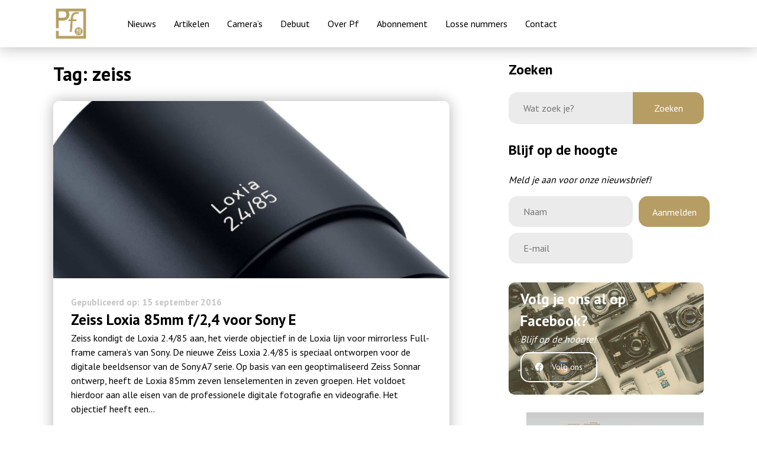

--- FILE ---
content_type: text/html; charset=UTF-8
request_url: https://pf.nl/tag/zeiss/
body_size: 15307
content:
<!doctype html>
<html lang="nl-NL">
<head>
		<!-- Google Tag Manager -->
	<script>(function(w,d,s,l,i){w[l]=w[l]||[];w[l].push({'gtm.start':
	new Date().getTime(),event:'gtm.js'});var f=d.getElementsByTagName(s)[0],
	j=d.createElement(s),dl=l!='dataLayer'?'&l='+l:'';j.async=true;j.src=
	'https://www.googletagmanager.com/gtm.js?id='+i+dl;f.parentNode.insertBefore(j,f);
	})(window,document,'script','dataLayer','GTM-PZRG3VL');</script>
	<!-- End Google Tag Manager -->
    <meta charset="UTF-8">
<script type="text/javascript">
/* <![CDATA[ */
var gform;gform||(document.addEventListener("gform_main_scripts_loaded",function(){gform.scriptsLoaded=!0}),document.addEventListener("gform/theme/scripts_loaded",function(){gform.themeScriptsLoaded=!0}),window.addEventListener("DOMContentLoaded",function(){gform.domLoaded=!0}),gform={domLoaded:!1,scriptsLoaded:!1,themeScriptsLoaded:!1,isFormEditor:()=>"function"==typeof InitializeEditor,callIfLoaded:function(o){return!(!gform.domLoaded||!gform.scriptsLoaded||!gform.themeScriptsLoaded&&!gform.isFormEditor()||(gform.isFormEditor()&&console.warn("The use of gform.initializeOnLoaded() is deprecated in the form editor context and will be removed in Gravity Forms 3.1."),o(),0))},initializeOnLoaded:function(o){gform.callIfLoaded(o)||(document.addEventListener("gform_main_scripts_loaded",()=>{gform.scriptsLoaded=!0,gform.callIfLoaded(o)}),document.addEventListener("gform/theme/scripts_loaded",()=>{gform.themeScriptsLoaded=!0,gform.callIfLoaded(o)}),window.addEventListener("DOMContentLoaded",()=>{gform.domLoaded=!0,gform.callIfLoaded(o)}))},hooks:{action:{},filter:{}},addAction:function(o,r,e,t){gform.addHook("action",o,r,e,t)},addFilter:function(o,r,e,t){gform.addHook("filter",o,r,e,t)},doAction:function(o){gform.doHook("action",o,arguments)},applyFilters:function(o){return gform.doHook("filter",o,arguments)},removeAction:function(o,r){gform.removeHook("action",o,r)},removeFilter:function(o,r,e){gform.removeHook("filter",o,r,e)},addHook:function(o,r,e,t,n){null==gform.hooks[o][r]&&(gform.hooks[o][r]=[]);var d=gform.hooks[o][r];null==n&&(n=r+"_"+d.length),gform.hooks[o][r].push({tag:n,callable:e,priority:t=null==t?10:t})},doHook:function(r,o,e){var t;if(e=Array.prototype.slice.call(e,1),null!=gform.hooks[r][o]&&((o=gform.hooks[r][o]).sort(function(o,r){return o.priority-r.priority}),o.forEach(function(o){"function"!=typeof(t=o.callable)&&(t=window[t]),"action"==r?t.apply(null,e):e[0]=t.apply(null,e)})),"filter"==r)return e[0]},removeHook:function(o,r,t,n){var e;null!=gform.hooks[o][r]&&(e=(e=gform.hooks[o][r]).filter(function(o,r,e){return!!(null!=n&&n!=o.tag||null!=t&&t!=o.priority)}),gform.hooks[o][r]=e)}});
/* ]]> */
</script>

    <meta name="viewport" content="width=device-width, initial-scale=1">
    <link rel="profile" href="https://gmpg.org/xfn/11">
    <script src="https://kit.fontawesome.com/be2f7e9da7.js" crossorigin="anonymous"></script>
    <script async src="//schrijven.online/serve/www/delivery/asyncjs.php"></script>
	<meta name='robots' content='index, follow, max-image-preview:large, max-snippet:-1, max-video-preview:-1' />
	<style>img:is([sizes="auto" i], [sizes^="auto," i]) { contain-intrinsic-size: 3000px 1500px }</style>
	
	<!-- This site is optimized with the Yoast SEO plugin v25.7 - https://yoast.com/wordpress/plugins/seo/ -->
	<title>zeiss Archives - Pf Fotografie Magazine</title>
	<link rel="canonical" href="https://pf.nl/tag/zeiss/" />
	<meta property="og:locale" content="nl_NL" />
	<meta property="og:type" content="article" />
	<meta property="og:title" content="zeiss Archives - Pf Fotografie Magazine" />
	<meta property="og:url" content="https://pf.nl/tag/zeiss/" />
	<meta property="og:site_name" content="Pf Fotografie Magazine" />
	<meta name="twitter:card" content="summary_large_image" />
	<script type="application/ld+json" class="yoast-schema-graph">{"@context":"https://schema.org","@graph":[{"@type":"CollectionPage","@id":"https://pf.nl/tag/zeiss/","url":"https://pf.nl/tag/zeiss/","name":"zeiss Archives - Pf Fotografie Magazine","isPartOf":{"@id":"https://pf.nl/#website"},"primaryImageOfPage":{"@id":"https://pf.nl/tag/zeiss/#primaryimage"},"image":{"@id":"https://pf.nl/tag/zeiss/#primaryimage"},"thumbnailUrl":"https://pf.nl/wp-content/uploads/2016/09/Loxia-2.4-85-Product-sample-2016.08.02-4.jpg","inLanguage":"nl-NL"},{"@type":"ImageObject","inLanguage":"nl-NL","@id":"https://pf.nl/tag/zeiss/#primaryimage","url":"https://pf.nl/wp-content/uploads/2016/09/Loxia-2.4-85-Product-sample-2016.08.02-4.jpg","contentUrl":"https://pf.nl/wp-content/uploads/2016/09/Loxia-2.4-85-Product-sample-2016.08.02-4.jpg","width":1499,"height":1000},{"@type":"WebSite","@id":"https://pf.nl/#website","url":"https://pf.nl/","name":"Pf Fotografie Magazine","description":"Voor iedereen die fotografie als vak en expressie serieus neemt.","publisher":{"@id":"https://pf.nl/#organization"},"potentialAction":[{"@type":"SearchAction","target":{"@type":"EntryPoint","urlTemplate":"https://pf.nl/?s={search_term_string}"},"query-input":{"@type":"PropertyValueSpecification","valueRequired":true,"valueName":"search_term_string"}}],"inLanguage":"nl-NL"},{"@type":"Organization","@id":"https://pf.nl/#organization","name":"Pf Fotografie Magazine","url":"https://pf.nl/","logo":{"@type":"ImageObject","inLanguage":"nl-NL","@id":"https://pf.nl/#/schema/logo/image/","url":"https://test.pf.nl/wp-content/uploads/2022/03/logo_goud_groot.jpg","contentUrl":"https://test.pf.nl/wp-content/uploads/2022/03/logo_goud_groot.jpg","width":200,"height":200,"caption":"Pf Fotografie Magazine"},"image":{"@id":"https://pf.nl/#/schema/logo/image/"}}]}</script>
	<!-- / Yoast SEO plugin. -->


<link rel='dns-prefetch' href='//test.pf.nl' />
<link rel="alternate" type="application/rss+xml" title="Pf Fotografie Magazine &raquo; feed" href="https://pf.nl/feed/" />
<link rel="alternate" type="application/rss+xml" title="Pf Fotografie Magazine &raquo; reacties feed" href="https://pf.nl/comments/feed/" />
<link rel="alternate" type="application/rss+xml" title="Pf Fotografie Magazine &raquo; zeiss tag feed" href="https://pf.nl/tag/zeiss/feed/" />
<script type="text/javascript">
/* <![CDATA[ */
window._wpemojiSettings = {"baseUrl":"https:\/\/s.w.org\/images\/core\/emoji\/16.0.1\/72x72\/","ext":".png","svgUrl":"https:\/\/s.w.org\/images\/core\/emoji\/16.0.1\/svg\/","svgExt":".svg","source":{"concatemoji":"https:\/\/pf.nl\/wp-includes\/js\/wp-emoji-release.min.js?ver=6.8.3"}};
/*! This file is auto-generated */
!function(s,n){var o,i,e;function c(e){try{var t={supportTests:e,timestamp:(new Date).valueOf()};sessionStorage.setItem(o,JSON.stringify(t))}catch(e){}}function p(e,t,n){e.clearRect(0,0,e.canvas.width,e.canvas.height),e.fillText(t,0,0);var t=new Uint32Array(e.getImageData(0,0,e.canvas.width,e.canvas.height).data),a=(e.clearRect(0,0,e.canvas.width,e.canvas.height),e.fillText(n,0,0),new Uint32Array(e.getImageData(0,0,e.canvas.width,e.canvas.height).data));return t.every(function(e,t){return e===a[t]})}function u(e,t){e.clearRect(0,0,e.canvas.width,e.canvas.height),e.fillText(t,0,0);for(var n=e.getImageData(16,16,1,1),a=0;a<n.data.length;a++)if(0!==n.data[a])return!1;return!0}function f(e,t,n,a){switch(t){case"flag":return n(e,"\ud83c\udff3\ufe0f\u200d\u26a7\ufe0f","\ud83c\udff3\ufe0f\u200b\u26a7\ufe0f")?!1:!n(e,"\ud83c\udde8\ud83c\uddf6","\ud83c\udde8\u200b\ud83c\uddf6")&&!n(e,"\ud83c\udff4\udb40\udc67\udb40\udc62\udb40\udc65\udb40\udc6e\udb40\udc67\udb40\udc7f","\ud83c\udff4\u200b\udb40\udc67\u200b\udb40\udc62\u200b\udb40\udc65\u200b\udb40\udc6e\u200b\udb40\udc67\u200b\udb40\udc7f");case"emoji":return!a(e,"\ud83e\udedf")}return!1}function g(e,t,n,a){var r="undefined"!=typeof WorkerGlobalScope&&self instanceof WorkerGlobalScope?new OffscreenCanvas(300,150):s.createElement("canvas"),o=r.getContext("2d",{willReadFrequently:!0}),i=(o.textBaseline="top",o.font="600 32px Arial",{});return e.forEach(function(e){i[e]=t(o,e,n,a)}),i}function t(e){var t=s.createElement("script");t.src=e,t.defer=!0,s.head.appendChild(t)}"undefined"!=typeof Promise&&(o="wpEmojiSettingsSupports",i=["flag","emoji"],n.supports={everything:!0,everythingExceptFlag:!0},e=new Promise(function(e){s.addEventListener("DOMContentLoaded",e,{once:!0})}),new Promise(function(t){var n=function(){try{var e=JSON.parse(sessionStorage.getItem(o));if("object"==typeof e&&"number"==typeof e.timestamp&&(new Date).valueOf()<e.timestamp+604800&&"object"==typeof e.supportTests)return e.supportTests}catch(e){}return null}();if(!n){if("undefined"!=typeof Worker&&"undefined"!=typeof OffscreenCanvas&&"undefined"!=typeof URL&&URL.createObjectURL&&"undefined"!=typeof Blob)try{var e="postMessage("+g.toString()+"("+[JSON.stringify(i),f.toString(),p.toString(),u.toString()].join(",")+"));",a=new Blob([e],{type:"text/javascript"}),r=new Worker(URL.createObjectURL(a),{name:"wpTestEmojiSupports"});return void(r.onmessage=function(e){c(n=e.data),r.terminate(),t(n)})}catch(e){}c(n=g(i,f,p,u))}t(n)}).then(function(e){for(var t in e)n.supports[t]=e[t],n.supports.everything=n.supports.everything&&n.supports[t],"flag"!==t&&(n.supports.everythingExceptFlag=n.supports.everythingExceptFlag&&n.supports[t]);n.supports.everythingExceptFlag=n.supports.everythingExceptFlag&&!n.supports.flag,n.DOMReady=!1,n.readyCallback=function(){n.DOMReady=!0}}).then(function(){return e}).then(function(){var e;n.supports.everything||(n.readyCallback(),(e=n.source||{}).concatemoji?t(e.concatemoji):e.wpemoji&&e.twemoji&&(t(e.twemoji),t(e.wpemoji)))}))}((window,document),window._wpemojiSettings);
/* ]]> */
</script>
<link rel='stylesheet' id='ai1ec_style-css' href='//test.pf.nl/wp-content/plugins/all-in-one-event-calendar/cache/e4b565e0_ai1ec_parsed_css.css?ver=3.0.0' type='text/css' media='all' />
<style id='wp-emoji-styles-inline-css' type='text/css'>

	img.wp-smiley, img.emoji {
		display: inline !important;
		border: none !important;
		box-shadow: none !important;
		height: 1em !important;
		width: 1em !important;
		margin: 0 0.07em !important;
		vertical-align: -0.1em !important;
		background: none !important;
		padding: 0 !important;
	}
</style>
<link rel='stylesheet' id='wp-block-library-css' href='https://pf.nl/wp-includes/css/dist/block-library/style.min.css?ver=6.8.3' type='text/css' media='all' />
<style id='classic-theme-styles-inline-css' type='text/css'>
/*! This file is auto-generated */
.wp-block-button__link{color:#fff;background-color:#32373c;border-radius:9999px;box-shadow:none;text-decoration:none;padding:calc(.667em + 2px) calc(1.333em + 2px);font-size:1.125em}.wp-block-file__button{background:#32373c;color:#fff;text-decoration:none}
</style>
<style id='global-styles-inline-css' type='text/css'>
:root{--wp--preset--aspect-ratio--square: 1;--wp--preset--aspect-ratio--4-3: 4/3;--wp--preset--aspect-ratio--3-4: 3/4;--wp--preset--aspect-ratio--3-2: 3/2;--wp--preset--aspect-ratio--2-3: 2/3;--wp--preset--aspect-ratio--16-9: 16/9;--wp--preset--aspect-ratio--9-16: 9/16;--wp--preset--color--black: #000000;--wp--preset--color--cyan-bluish-gray: #abb8c3;--wp--preset--color--white: #ffffff;--wp--preset--color--pale-pink: #f78da7;--wp--preset--color--vivid-red: #cf2e2e;--wp--preset--color--luminous-vivid-orange: #ff6900;--wp--preset--color--luminous-vivid-amber: #fcb900;--wp--preset--color--light-green-cyan: #7bdcb5;--wp--preset--color--vivid-green-cyan: #00d084;--wp--preset--color--pale-cyan-blue: #8ed1fc;--wp--preset--color--vivid-cyan-blue: #0693e3;--wp--preset--color--vivid-purple: #9b51e0;--wp--preset--gradient--vivid-cyan-blue-to-vivid-purple: linear-gradient(135deg,rgba(6,147,227,1) 0%,rgb(155,81,224) 100%);--wp--preset--gradient--light-green-cyan-to-vivid-green-cyan: linear-gradient(135deg,rgb(122,220,180) 0%,rgb(0,208,130) 100%);--wp--preset--gradient--luminous-vivid-amber-to-luminous-vivid-orange: linear-gradient(135deg,rgba(252,185,0,1) 0%,rgba(255,105,0,1) 100%);--wp--preset--gradient--luminous-vivid-orange-to-vivid-red: linear-gradient(135deg,rgba(255,105,0,1) 0%,rgb(207,46,46) 100%);--wp--preset--gradient--very-light-gray-to-cyan-bluish-gray: linear-gradient(135deg,rgb(238,238,238) 0%,rgb(169,184,195) 100%);--wp--preset--gradient--cool-to-warm-spectrum: linear-gradient(135deg,rgb(74,234,220) 0%,rgb(151,120,209) 20%,rgb(207,42,186) 40%,rgb(238,44,130) 60%,rgb(251,105,98) 80%,rgb(254,248,76) 100%);--wp--preset--gradient--blush-light-purple: linear-gradient(135deg,rgb(255,206,236) 0%,rgb(152,150,240) 100%);--wp--preset--gradient--blush-bordeaux: linear-gradient(135deg,rgb(254,205,165) 0%,rgb(254,45,45) 50%,rgb(107,0,62) 100%);--wp--preset--gradient--luminous-dusk: linear-gradient(135deg,rgb(255,203,112) 0%,rgb(199,81,192) 50%,rgb(65,88,208) 100%);--wp--preset--gradient--pale-ocean: linear-gradient(135deg,rgb(255,245,203) 0%,rgb(182,227,212) 50%,rgb(51,167,181) 100%);--wp--preset--gradient--electric-grass: linear-gradient(135deg,rgb(202,248,128) 0%,rgb(113,206,126) 100%);--wp--preset--gradient--midnight: linear-gradient(135deg,rgb(2,3,129) 0%,rgb(40,116,252) 100%);--wp--preset--font-size--small: 13px;--wp--preset--font-size--medium: 20px;--wp--preset--font-size--large: 36px;--wp--preset--font-size--x-large: 42px;--wp--preset--spacing--20: 0.44rem;--wp--preset--spacing--30: 0.67rem;--wp--preset--spacing--40: 1rem;--wp--preset--spacing--50: 1.5rem;--wp--preset--spacing--60: 2.25rem;--wp--preset--spacing--70: 3.38rem;--wp--preset--spacing--80: 5.06rem;--wp--preset--shadow--natural: 6px 6px 9px rgba(0, 0, 0, 0.2);--wp--preset--shadow--deep: 12px 12px 50px rgba(0, 0, 0, 0.4);--wp--preset--shadow--sharp: 6px 6px 0px rgba(0, 0, 0, 0.2);--wp--preset--shadow--outlined: 6px 6px 0px -3px rgba(255, 255, 255, 1), 6px 6px rgba(0, 0, 0, 1);--wp--preset--shadow--crisp: 6px 6px 0px rgba(0, 0, 0, 1);}:where(.is-layout-flex){gap: 0.5em;}:where(.is-layout-grid){gap: 0.5em;}body .is-layout-flex{display: flex;}.is-layout-flex{flex-wrap: wrap;align-items: center;}.is-layout-flex > :is(*, div){margin: 0;}body .is-layout-grid{display: grid;}.is-layout-grid > :is(*, div){margin: 0;}:where(.wp-block-columns.is-layout-flex){gap: 2em;}:where(.wp-block-columns.is-layout-grid){gap: 2em;}:where(.wp-block-post-template.is-layout-flex){gap: 1.25em;}:where(.wp-block-post-template.is-layout-grid){gap: 1.25em;}.has-black-color{color: var(--wp--preset--color--black) !important;}.has-cyan-bluish-gray-color{color: var(--wp--preset--color--cyan-bluish-gray) !important;}.has-white-color{color: var(--wp--preset--color--white) !important;}.has-pale-pink-color{color: var(--wp--preset--color--pale-pink) !important;}.has-vivid-red-color{color: var(--wp--preset--color--vivid-red) !important;}.has-luminous-vivid-orange-color{color: var(--wp--preset--color--luminous-vivid-orange) !important;}.has-luminous-vivid-amber-color{color: var(--wp--preset--color--luminous-vivid-amber) !important;}.has-light-green-cyan-color{color: var(--wp--preset--color--light-green-cyan) !important;}.has-vivid-green-cyan-color{color: var(--wp--preset--color--vivid-green-cyan) !important;}.has-pale-cyan-blue-color{color: var(--wp--preset--color--pale-cyan-blue) !important;}.has-vivid-cyan-blue-color{color: var(--wp--preset--color--vivid-cyan-blue) !important;}.has-vivid-purple-color{color: var(--wp--preset--color--vivid-purple) !important;}.has-black-background-color{background-color: var(--wp--preset--color--black) !important;}.has-cyan-bluish-gray-background-color{background-color: var(--wp--preset--color--cyan-bluish-gray) !important;}.has-white-background-color{background-color: var(--wp--preset--color--white) !important;}.has-pale-pink-background-color{background-color: var(--wp--preset--color--pale-pink) !important;}.has-vivid-red-background-color{background-color: var(--wp--preset--color--vivid-red) !important;}.has-luminous-vivid-orange-background-color{background-color: var(--wp--preset--color--luminous-vivid-orange) !important;}.has-luminous-vivid-amber-background-color{background-color: var(--wp--preset--color--luminous-vivid-amber) !important;}.has-light-green-cyan-background-color{background-color: var(--wp--preset--color--light-green-cyan) !important;}.has-vivid-green-cyan-background-color{background-color: var(--wp--preset--color--vivid-green-cyan) !important;}.has-pale-cyan-blue-background-color{background-color: var(--wp--preset--color--pale-cyan-blue) !important;}.has-vivid-cyan-blue-background-color{background-color: var(--wp--preset--color--vivid-cyan-blue) !important;}.has-vivid-purple-background-color{background-color: var(--wp--preset--color--vivid-purple) !important;}.has-black-border-color{border-color: var(--wp--preset--color--black) !important;}.has-cyan-bluish-gray-border-color{border-color: var(--wp--preset--color--cyan-bluish-gray) !important;}.has-white-border-color{border-color: var(--wp--preset--color--white) !important;}.has-pale-pink-border-color{border-color: var(--wp--preset--color--pale-pink) !important;}.has-vivid-red-border-color{border-color: var(--wp--preset--color--vivid-red) !important;}.has-luminous-vivid-orange-border-color{border-color: var(--wp--preset--color--luminous-vivid-orange) !important;}.has-luminous-vivid-amber-border-color{border-color: var(--wp--preset--color--luminous-vivid-amber) !important;}.has-light-green-cyan-border-color{border-color: var(--wp--preset--color--light-green-cyan) !important;}.has-vivid-green-cyan-border-color{border-color: var(--wp--preset--color--vivid-green-cyan) !important;}.has-pale-cyan-blue-border-color{border-color: var(--wp--preset--color--pale-cyan-blue) !important;}.has-vivid-cyan-blue-border-color{border-color: var(--wp--preset--color--vivid-cyan-blue) !important;}.has-vivid-purple-border-color{border-color: var(--wp--preset--color--vivid-purple) !important;}.has-vivid-cyan-blue-to-vivid-purple-gradient-background{background: var(--wp--preset--gradient--vivid-cyan-blue-to-vivid-purple) !important;}.has-light-green-cyan-to-vivid-green-cyan-gradient-background{background: var(--wp--preset--gradient--light-green-cyan-to-vivid-green-cyan) !important;}.has-luminous-vivid-amber-to-luminous-vivid-orange-gradient-background{background: var(--wp--preset--gradient--luminous-vivid-amber-to-luminous-vivid-orange) !important;}.has-luminous-vivid-orange-to-vivid-red-gradient-background{background: var(--wp--preset--gradient--luminous-vivid-orange-to-vivid-red) !important;}.has-very-light-gray-to-cyan-bluish-gray-gradient-background{background: var(--wp--preset--gradient--very-light-gray-to-cyan-bluish-gray) !important;}.has-cool-to-warm-spectrum-gradient-background{background: var(--wp--preset--gradient--cool-to-warm-spectrum) !important;}.has-blush-light-purple-gradient-background{background: var(--wp--preset--gradient--blush-light-purple) !important;}.has-blush-bordeaux-gradient-background{background: var(--wp--preset--gradient--blush-bordeaux) !important;}.has-luminous-dusk-gradient-background{background: var(--wp--preset--gradient--luminous-dusk) !important;}.has-pale-ocean-gradient-background{background: var(--wp--preset--gradient--pale-ocean) !important;}.has-electric-grass-gradient-background{background: var(--wp--preset--gradient--electric-grass) !important;}.has-midnight-gradient-background{background: var(--wp--preset--gradient--midnight) !important;}.has-small-font-size{font-size: var(--wp--preset--font-size--small) !important;}.has-medium-font-size{font-size: var(--wp--preset--font-size--medium) !important;}.has-large-font-size{font-size: var(--wp--preset--font-size--large) !important;}.has-x-large-font-size{font-size: var(--wp--preset--font-size--x-large) !important;}
:where(.wp-block-post-template.is-layout-flex){gap: 1.25em;}:where(.wp-block-post-template.is-layout-grid){gap: 1.25em;}
:where(.wp-block-columns.is-layout-flex){gap: 2em;}:where(.wp-block-columns.is-layout-grid){gap: 2em;}
:root :where(.wp-block-pullquote){font-size: 1.5em;line-height: 1.6;}
</style>
<link rel='stylesheet' id='deopenbareruimte-style-css' href='https://pf.nl/wp-content/themes/deopenbareruimte/style.css?ver=6.8.3' type='text/css' media='all' />
<link rel="https://api.w.org/" href="https://pf.nl/wp-json/" /><link rel="alternate" title="JSON" type="application/json" href="https://pf.nl/wp-json/wp/v2/tags/3806" /><link rel="EditURI" type="application/rsd+xml" title="RSD" href="https://pf.nl/xmlrpc.php?rsd" />
<meta name="generator" content="WordPress 6.8.3" />
<link rel="icon" href="https://pf.nl/wp-content/uploads/2022/05/cropped-cropped-pf-logo-trans-32x32.png" sizes="32x32" />
<link rel="icon" href="https://pf.nl/wp-content/uploads/2022/05/cropped-cropped-pf-logo-trans-192x192.png" sizes="192x192" />
<link rel="apple-touch-icon" href="https://pf.nl/wp-content/uploads/2022/05/cropped-cropped-pf-logo-trans-180x180.png" />
<meta name="msapplication-TileImage" content="https://pf.nl/wp-content/uploads/2022/05/cropped-cropped-pf-logo-trans-270x270.png" />
	
</head>

<body class="archive tag tag-zeiss tag-3806 wp-custom-logo wp-theme-deopenbareruimte hfeed">
<!-- Google Tag Manager (noscript) -->
<noscript><iframe src="https://www.googletagmanager.com/ns.html?id=GTM-PZRG3VL"
height="0" width="0" style="display:none;visibility:hidden"></iframe></noscript>
<!-- End Google Tag Manager (noscript) -->
<div id="page" class="site">
    <a class="skip-link screen-reader-text"
       href="#content">Skip to content</a>

    <div class="responsivemenu">
        <div class="menuclosecontainer">
            <div class="wrapper">
                <button class="closemenu"
                        style="background-image: url(https://pf.nl/wp-content/themes/deopenbareruimte/images/closemenuicon.svg)"></button>
            </div>
        </div>
        <div class="menucontent">
            <div class="wrapper">
                <div class="menu">
                    <h2>Menu</h2>
					<div class="menu-responsivemenu-container"><ul id="menu-responsivemenu" class="menu"><li id="menu-item-72342" class="menu-item menu-item-type-post_type menu-item-object-page menu-item-home menu-item-72342"><a href="https://pf.nl/">Home</a></li>
<li id="menu-item-72339" class="menu-item menu-item-type-post_type menu-item-object-page menu-item-72339"><a href="https://pf.nl/nieuws/">Nieuws</a></li>
<li id="menu-item-83895" class="menu-item menu-item-type-custom menu-item-object-custom menu-item-83895"><a href="https://abonnement.pf.nl/">Abonneren</a></li>
<li id="menu-item-72341" class="menu-item menu-item-type-post_type menu-item-object-page menu-item-72341"><a href="https://pf.nl/contact/">Contact</a></li>
<li id="menu-item-78360" class="menu-item menu-item-type-post_type menu-item-object-page menu-item-78360"><a href="https://pf.nl/adverteren/">Adverteren</a></li>
</ul></div>                </div>
                <div class="search">
                    <h2>Zoeken</h2>
					
<form action="https://pf.nl" method="get">
    <input type="search" name="s" id="search" required="required" placeholder="Wat zoek je?"
           value=""/>
    <input type="submit" value="Zoeken">
</form>
                </div>
                <div class="newsletter">
					<li id="gform_widget-2" class="widget gform_widget"><h2 class="widgettitle">Nieuwsbrief</h2>
<link rel='stylesheet' id='gforms_reset_css-css' href='https://pf.nl/wp-content/plugins/gravityforms/legacy/css/formreset.min.css?ver=2.9.26' type='text/css' media='all' />
<link rel='stylesheet' id='gforms_formsmain_css-css' href='https://pf.nl/wp-content/plugins/gravityforms/legacy/css/formsmain.min.css?ver=2.9.26' type='text/css' media='all' />
<link rel='stylesheet' id='gforms_ready_class_css-css' href='https://pf.nl/wp-content/plugins/gravityforms/legacy/css/readyclass.min.css?ver=2.9.26' type='text/css' media='all' />
<link rel='stylesheet' id='gforms_browsers_css-css' href='https://pf.nl/wp-content/plugins/gravityforms/legacy/css/browsers.min.css?ver=2.9.26' type='text/css' media='all' />
<script type="text/javascript" src="https://pf.nl/wp-includes/js/dist/dom-ready.min.js?ver=f77871ff7694fffea381" id="wp-dom-ready-js"></script>
<script type="text/javascript" src="https://pf.nl/wp-includes/js/dist/hooks.min.js?ver=4d63a3d491d11ffd8ac6" id="wp-hooks-js"></script>
<script type="text/javascript" src="https://pf.nl/wp-includes/js/dist/i18n.min.js?ver=5e580eb46a90c2b997e6" id="wp-i18n-js"></script>
<script type="text/javascript" id="wp-i18n-js-after">
/* <![CDATA[ */
wp.i18n.setLocaleData( { 'text direction\u0004ltr': [ 'ltr' ] } );
/* ]]> */
</script>
<script type="text/javascript" id="wp-a11y-js-translations">
/* <![CDATA[ */
( function( domain, translations ) {
	var localeData = translations.locale_data[ domain ] || translations.locale_data.messages;
	localeData[""].domain = domain;
	wp.i18n.setLocaleData( localeData, domain );
} )( "default", {"translation-revision-date":"2025-11-12 09:30:06+0000","generator":"GlotPress\/4.0.3","domain":"messages","locale_data":{"messages":{"":{"domain":"messages","plural-forms":"nplurals=2; plural=n != 1;","lang":"nl"},"Notifications":["Meldingen"]}},"comment":{"reference":"wp-includes\/js\/dist\/a11y.js"}} );
/* ]]> */
</script>
<script type="text/javascript" src="https://pf.nl/wp-includes/js/dist/a11y.min.js?ver=3156534cc54473497e14" id="wp-a11y-js"></script>
<script type="text/javascript" src="https://pf.nl/wp-includes/js/jquery/jquery.min.js?ver=3.7.1" id="jquery-core-js"></script>
<script type="text/javascript" src="https://pf.nl/wp-includes/js/jquery/jquery-migrate.min.js?ver=3.4.1" id="jquery-migrate-js"></script>
<script type="text/javascript" defer='defer' src="https://pf.nl/wp-content/plugins/gravityforms/js/jquery.json.min.js?ver=2.9.26" id="gform_json-js"></script>
<script type="text/javascript" id="gform_gravityforms-js-extra">
/* <![CDATA[ */
var gform_i18n = {"datepicker":{"days":{"monday":"Ma","tuesday":"Di","wednesday":"Wo","thursday":"Do","friday":"Vr","saturday":"Za","sunday":"Zo"},"months":{"january":"Januari","february":"Februari","march":"Maart","april":"April","may":"Mei","june":"Juni","july":"Juli","august":"Augustus","september":"September","october":"Oktober","november":"November","december":"December"},"firstDay":1,"iconText":"Selecteer een datum"}};
var gf_legacy_multi = [];
var gform_gravityforms = {"strings":{"invalid_file_extension":"Dit bestandstype is niet toegestaan. Moet \u00e9\u00e9n van de volgende zijn:","delete_file":"Dit bestand verwijderen","in_progress":"in behandeling","file_exceeds_limit":"Bestand overschrijdt limiet bestandsgrootte","illegal_extension":"Dit type bestand is niet toegestaan.","max_reached":"Maximale aantal bestanden bereikt","unknown_error":"Er was een probleem bij het opslaan van het bestand op de server","currently_uploading":"Wacht tot het uploaden is voltooid","cancel":"Annuleren","cancel_upload":"Deze upload annuleren","cancelled":"Geannuleerd","error":"Fout","message":"Bericht"},"vars":{"images_url":"https:\/\/pf.nl\/wp-content\/plugins\/gravityforms\/images"}};
var gf_global = {"gf_currency_config":{"name":"Euro","symbol_left":"","symbol_right":"&#8364;","symbol_padding":" ","thousand_separator":".","decimal_separator":",","decimals":2,"code":"EUR"},"base_url":"https:\/\/pf.nl\/wp-content\/plugins\/gravityforms","number_formats":[],"spinnerUrl":"https:\/\/pf.nl\/wp-content\/plugins\/gravityforms\/images\/spinner.svg","version_hash":"054b7c79832701131a0018f2815bacab","strings":{"newRowAdded":"Nieuwe rij toegevoegd.","rowRemoved":"Rij verwijderd","formSaved":"Het formulier is opgeslagen. De inhoud bevat de link om terug te keren en het formulier in te vullen."}};
/* ]]> */
</script>
<script type="text/javascript" defer='defer' src="https://pf.nl/wp-content/plugins/gravityforms/js/gravityforms.min.js?ver=2.9.26" id="gform_gravityforms-js"></script>
<script type="text/javascript" defer='defer' src="https://pf.nl/wp-content/plugins/gravityforms/js/placeholders.jquery.min.js?ver=2.9.26" id="gform_placeholder-js"></script>

                <div class='gf_browser_chrome gform_wrapper gform_legacy_markup_wrapper gform-theme--no-framework' data-form-theme='legacy' data-form-index='0' id='gform_wrapper_5' ><form method='post' enctype='multipart/form-data'  id='gform_5'  action='/tag/zeiss/' data-formid='5' novalidate>
                        <div class='gform-body gform_body'><ul id='gform_fields_5' class='gform_fields top_label form_sublabel_below description_below validation_below'><li id="field_5_7" class="gfield gfield--type-honeypot gform_validation_container field_sublabel_below gfield--has-description field_description_below field_validation_below gfield_visibility_visible"  ><label class='gfield_label gform-field-label' for='input_5_7'>Email</label><div class='ginput_container'><input name='input_7' id='input_5_7' type='text' value='' autocomplete='new-password'/></div><div class='gfield_description' id='gfield_description_5_7'>Dit veld is bedoeld voor validatiedoeleinden en moet niet worden gewijzigd.</div></li><li id="field_5_6" class="gfield gfield--type-text gfield--input-type-text field_sublabel_below gfield--no-description field_description_below hidden_label field_validation_below gfield_visibility_visible"  ><label class='gfield_label gform-field-label' for='input_5_6'>name</label><div class='ginput_container ginput_container_text'><input name='input_6' id='input_5_6' type='text' value='' class='medium'    placeholder='Naam'  aria-invalid="false"   /></div></li><li id="field_5_2" class="gfield gfield--type-email gfield--input-type-email gfield_contains_required field_sublabel_below gfield--no-description field_description_below hidden_label field_validation_below gfield_visibility_visible"  ><label class='gfield_label gform-field-label' for='input_5_2'>email<span class="gfield_required"><span class="gfield_required gfield_required_asterisk">*</span></span></label><div class='ginput_container ginput_container_email'>
                            <input name='input_2' id='input_5_2' type='email' value='' class='medium'   placeholder='E-mail' aria-required="true" aria-invalid="false"  />
                        </div></li></ul></div>
        <div class='gform-footer gform_footer top_label'> <input type='submit' id='gform_submit_button_5' class='gform_button button' onclick='gform.submission.handleButtonClick(this);' data-submission-type='submit' value='Aanmelden'  /> 
            <input type='hidden' class='gform_hidden' name='gform_submission_method' data-js='gform_submission_method_5' value='postback' />
            <input type='hidden' class='gform_hidden' name='gform_theme' data-js='gform_theme_5' id='gform_theme_5' value='legacy' />
            <input type='hidden' class='gform_hidden' name='gform_style_settings' data-js='gform_style_settings_5' id='gform_style_settings_5' value='' />
            <input type='hidden' class='gform_hidden' name='is_submit_5' value='1' />
            <input type='hidden' class='gform_hidden' name='gform_submit' value='5' />
            
            <input type='hidden' class='gform_hidden' name='gform_currency' data-currency='EUR' value='3BtlVIJLlGiT3scwlpXP7pqfyDY798lqO+NsVa7aYef+tCJ2M6ravCX57Qeq+HbVfoFYMqwfBb1ntl8uMrNco8eaBurgSQEOAchwsDgAualQNoU=' />
            <input type='hidden' class='gform_hidden' name='gform_unique_id' value='' />
            <input type='hidden' class='gform_hidden' name='state_5' value='WyJbXSIsImU2M2UwMjhhYzdlNjkzNWE4YzQ0MTFiZTU4MDRlYWU1Il0=' />
            <input type='hidden' autocomplete='off' class='gform_hidden' name='gform_target_page_number_5' id='gform_target_page_number_5' value='0' />
            <input type='hidden' autocomplete='off' class='gform_hidden' name='gform_source_page_number_5' id='gform_source_page_number_5' value='1' />
            <input type='hidden' name='gform_field_values' value='' />
            
        </div>
                        </form>
                        </div><script type="text/javascript">
/* <![CDATA[ */
 gform.initializeOnLoaded( function() {gformInitSpinner( 5, 'https://pf.nl/wp-content/plugins/gravityforms/images/spinner.svg', true );jQuery('#gform_ajax_frame_5').on('load',function(){var contents = jQuery(this).contents().find('*').html();var is_postback = contents.indexOf('GF_AJAX_POSTBACK') >= 0;if(!is_postback){return;}var form_content = jQuery(this).contents().find('#gform_wrapper_5');var is_confirmation = jQuery(this).contents().find('#gform_confirmation_wrapper_5').length > 0;var is_redirect = contents.indexOf('gformRedirect(){') >= 0;var is_form = form_content.length > 0 && ! is_redirect && ! is_confirmation;var mt = parseInt(jQuery('html').css('margin-top'), 10) + parseInt(jQuery('body').css('margin-top'), 10) + 100;if(is_form){jQuery('#gform_wrapper_5').html(form_content.html());if(form_content.hasClass('gform_validation_error')){jQuery('#gform_wrapper_5').addClass('gform_validation_error');} else {jQuery('#gform_wrapper_5').removeClass('gform_validation_error');}setTimeout( function() { /* delay the scroll by 50 milliseconds to fix a bug in chrome */  }, 50 );if(window['gformInitDatepicker']) {gformInitDatepicker();}if(window['gformInitPriceFields']) {gformInitPriceFields();}var current_page = jQuery('#gform_source_page_number_5').val();gformInitSpinner( 5, 'https://pf.nl/wp-content/plugins/gravityforms/images/spinner.svg', true );jQuery(document).trigger('gform_page_loaded', [5, current_page]);window['gf_submitting_5'] = false;}else if(!is_redirect){var confirmation_content = jQuery(this).contents().find('.GF_AJAX_POSTBACK').html();if(!confirmation_content){confirmation_content = contents;}jQuery('#gform_wrapper_5').replaceWith(confirmation_content);jQuery(document).trigger('gform_confirmation_loaded', [5]);window['gf_submitting_5'] = false;wp.a11y.speak(jQuery('#gform_confirmation_message_5').text());}else{jQuery('#gform_5').append(contents);if(window['gformRedirect']) {gformRedirect();}}jQuery(document).trigger("gform_pre_post_render", [{ formId: "5", currentPage: "current_page", abort: function() { this.preventDefault(); } }]);        if (event && event.defaultPrevented) {                return;        }        const gformWrapperDiv = document.getElementById( "gform_wrapper_5" );        if ( gformWrapperDiv ) {            const visibilitySpan = document.createElement( "span" );            visibilitySpan.id = "gform_visibility_test_5";            gformWrapperDiv.insertAdjacentElement( "afterend", visibilitySpan );        }        const visibilityTestDiv = document.getElementById( "gform_visibility_test_5" );        let postRenderFired = false;        function triggerPostRender() {            if ( postRenderFired ) {                return;            }            postRenderFired = true;            gform.core.triggerPostRenderEvents( 5, current_page );            if ( visibilityTestDiv ) {                visibilityTestDiv.parentNode.removeChild( visibilityTestDiv );            }        }        function debounce( func, wait, immediate ) {            var timeout;            return function() {                var context = this, args = arguments;                var later = function() {                    timeout = null;                    if ( !immediate ) func.apply( context, args );                };                var callNow = immediate && !timeout;                clearTimeout( timeout );                timeout = setTimeout( later, wait );                if ( callNow ) func.apply( context, args );            };        }        const debouncedTriggerPostRender = debounce( function() {            triggerPostRender();        }, 200 );        if ( visibilityTestDiv && visibilityTestDiv.offsetParent === null ) {            const observer = new MutationObserver( ( mutations ) => {                mutations.forEach( ( mutation ) => {                    if ( mutation.type === 'attributes' && visibilityTestDiv.offsetParent !== null ) {                        debouncedTriggerPostRender();                        observer.disconnect();                    }                });            });            observer.observe( document.body, {                attributes: true,                childList: false,                subtree: true,                attributeFilter: [ 'style', 'class' ],            });        } else {            triggerPostRender();        }    } );} ); 
/* ]]> */
</script>
</li>
                </div>
            </div>
        </div>
    </div>

    <header id="masthead" class="site-header">
        <div class="wrapper">
            <div class="site-branding">
				<a href="https://pf.nl/" class="custom-logo-link" rel="home"><img width="1000" height="1000" src="https://pf.nl/wp-content/uploads/2023/01/logo-pf-40jaar.png" class="custom-logo" alt="Pf 40jaar" decoding="async" fetchpriority="high" srcset="https://pf.nl/wp-content/uploads/2023/01/logo-pf-40jaar.png 1000w, https://pf.nl/wp-content/uploads/2023/01/logo-pf-40jaar-150x150.png 150w, https://pf.nl/wp-content/uploads/2023/01/logo-pf-40jaar-300x300.png 300w, https://pf.nl/wp-content/uploads/2023/01/logo-pf-40jaar-768x768.png 768w" sizes="(max-width: 1000px) 100vw, 1000px" /></a>            </div><!-- .site-branding -->

            <nav id="site-navigation" class="main-navigation">
				<div class="menu-globalmenu-container"><ul id="menu-globalmenu" class="menu"><li id="menu-item-72287" class="menu-item menu-item-type-post_type menu-item-object-page menu-item-72287"><a href="https://pf.nl/nieuws/">Nieuws</a></li>
<li id="menu-item-83599" class="menu-item menu-item-type-taxonomy menu-item-object-category menu-item-83599"><a href="https://pf.nl/category/pf-fotografie-magazine/">Artikelen</a></li>
<li id="menu-item-83600" class="menu-item menu-item-type-taxonomy menu-item-object-category menu-item-83600"><a href="https://pf.nl/category/cameras/">Camera&#8217;s</a></li>
<li id="menu-item-83601" class="menu-item menu-item-type-taxonomy menu-item-object-category menu-item-83601"><a href="https://pf.nl/category/debuut/">Debuut</a></li>
<li id="menu-item-72289" class="menu-item menu-item-type-custom menu-item-object-custom menu-item-has-children menu-item-72289"><a href="/over-pf">Over Pf</a>
<ul class="sub-menu">
	<li id="menu-item-80862" class="menu-item menu-item-type-custom menu-item-object-custom menu-item-80862"><a href="https://abonnement.pf.nl/#abonnement?utm_source=Website&#038;utm_medium=Button&#038;utm_campaign=Hoofdmenu">Abonneren</a></li>
	<li id="menu-item-80863" class="menu-item menu-item-type-custom menu-item-object-custom menu-item-80863"><a href="https://abonnement.pf.nl/#abonnement">Cadeau-abonnement</a></li>
	<li id="menu-item-72336" class="menu-item menu-item-type-post_type menu-item-object-page menu-item-72336"><a href="https://pf.nl/adreswijziging/">Adreswijziging</a></li>
	<li id="menu-item-72334" class="menu-item menu-item-type-post_type menu-item-object-page menu-item-72334"><a href="https://pf.nl/adverteren/">Adverteren</a></li>
	<li id="menu-item-72332" class="menu-item menu-item-type-post_type menu-item-object-page menu-item-72332"><a href="https://pf.nl/contact/">Contact</a></li>
	<li id="menu-item-72331" class="menu-item menu-item-type-post_type menu-item-object-page menu-item-72331"><a href="https://pf.nl/verkooppunten/">Verkooppunten</a></li>
</ul>
</li>
<li id="menu-item-72290" class="menu-item menu-item-type-custom menu-item-object-custom menu-item-72290"><a href="https://abonnement.pf.nl/#abonnement?utm_source=Website&#038;utm_medium=Button&#038;utm_campaign=Hoofdmenu">Abonnement</a></li>
<li id="menu-item-72291" class="menu-item menu-item-type-custom menu-item-object-custom menu-item-72291"><a href="/shop">Losse nummers</a></li>
<li id="menu-item-72368" class="menu-item menu-item-type-post_type menu-item-object-page menu-item-72368"><a href="https://pf.nl/contact/">Contact</a></li>
</ul></div>                <button class="menuicon"
                        style="background-image: url(https://pf.nl/wp-content/themes/deopenbareruimte/images/menuicon.svg)"></button>
            </nav><!-- #site-navigation -->
        </div>
    </header><!-- #masthead -->

    <div id="content" class="site-content">


    <div id="primary" class="content-area">
        <main id="main" class="site-main">
            <div class="wrapper">
                <div class="partleft">

                    <h1 class="page-title">Tag: <span>zeiss</span></h1>                                        <div class="itemFeatured">
                                                    <div class="newsitem">
                                <a href="https://pf.nl/zeiss-loxia-85mm-f24-sony-e/">
                                    <div class="thumbnail "
                                         style="background-image: url(https://pf.nl/wp-content/uploads/2016/09/Loxia-2.4-85-Product-sample-2016.08.02-4.jpg)"></div>
                                </a>
                                <div class="content">
                                    <div class="postinfo">
                                        Gepubliceerd op: 15 september 2016                                    </div>
                                    <a href="https://pf.nl/zeiss-loxia-85mm-f24-sony-e/">
                                        <h3>Zeiss Loxia 85mm f/2,4 voor Sony E</h3>
                                    </a>
                                    <p>Zeiss kondigt de Loxia 2.4/85 aan, het vierde objectief in de Loxia lijn voor mirrorless Full-frame camera’s van Sony. De nieuwe Zeiss Loxia 2.4/85 is speciaal ontworpen voor de digitale beeldsensor van de Sony A7 serie. Op basis van een geoptimaliseerd Zeiss Sonnar ontwerp, heeft de Loxia 85mm zeven lenselementen in zeven groepen. Het voldoet hierdoor aan alle eisen van de professionele digitale fotografie en videografie. Het objectief heeft een&hellip;</p>
                                    <a href="https://pf.nl/zeiss-loxia-85mm-f24-sony-e/" class="btn">Lees meer</a>
                                </div>
                            </div>
                                            </div>

                                            <div class="newsitem">
                            <div class="partleft">
                                <a href="https://pf.nl/zeiss-loxia-85mm-f24-sony-e/">
                                    <div class="thumbnail "
                                         style="background-image: url(https://pf.nl/wp-content/uploads/2016/09/Loxia-2.4-85-Product-sample-2016.08.02-4.jpg)"></div>
                                </a>
                            </div>
                            <div class="partright">
                                <div class="content">
                                    <div class="postinfo">
                                        Gepubliceerd op: 15 september 2016                                    </div>
                                    <a href="https://pf.nl/zeiss-loxia-85mm-f24-sony-e/">
                                        <h3>Zeiss Loxia 85mm f/2,4 voor Sony E</h3>
                                    </a>
                                    <p>Zeiss kondigt de Loxia 2.4/85 aan, het vierde objectief in de Loxia lijn voor mirrorless Full-frame camera’s van Sony. De&hellip;</p>
                                </div>
                            </div>
                        </div>
                                            <div class="newsitem">
                            <div class="partleft">
                                <a href="https://pf.nl/nieuwe-mf-milvus-objectieven-zeiss/">
                                    <div class="thumbnail "
                                         style="background-image: url(https://pf.nl/wp-content/uploads/2016/09/pi-0093-2016-ger_02.jpg)"></div>
                                </a>
                            </div>
                            <div class="partright">
                                <div class="content">
                                    <div class="postinfo">
                                        Gepubliceerd op: 09 september 2016                                    </div>
                                    <a href="https://pf.nl/nieuwe-mf-milvus-objectieven-zeiss/">
                                        <h3>Nieuwe MF Milvus objectieven van Zeiss</h3>
                                    </a>
                                    <p>Zeiss introduceert drie nieuwe Milvus objectieven met handmatige scherpstelling. Toegevoegd aan de Milvus lijn worden twee super-groothoek objectieven, een 15mm&hellip;</p>
                                </div>
                            </div>
                        </div>
                                            <div class="newsitem">
                            <div class="partleft">
                                <a href="https://pf.nl/38194-2/">
                                    <div class="thumbnail "
                                         style="background-image: url(https://pf.nl/wp-content/uploads/2016/06/ZEISS-VR-ONE-Plus_3.jpg)"></div>
                                </a>
                            </div>
                            <div class="partright">
                                <div class="content">
                                    <div class="postinfo">
                                        Gepubliceerd op: 14 juni 2016                                    </div>
                                    <a href="https://pf.nl/38194-2/">
                                        <h3>Nieuw: De Zeiss VR ONE Plus voor smartphones</h3>
                                    </a>
                                    <p>De Zeiss VR ONE Plus is een update van de VR ONE bril. Een van de belangrijkste toevoeging an de&hellip;</p>
                                </div>
                            </div>
                        </div>
                                            <div class="newsitem">
                            <div class="partleft">
                                <a href="https://pf.nl/nieuwe-zeiss-batis-18mm-f2-8-voor-e-mount/">
                                    <div class="thumbnail "
                                         style="background-image: url(https://pf.nl/wp-content/uploads/2016/04/intro.jpg)"></div>
                                </a>
                            </div>
                            <div class="partright">
                                <div class="content">
                                    <div class="postinfo">
                                        Gepubliceerd op: 15 april 2016                                    </div>
                                    <a href="https://pf.nl/nieuwe-zeiss-batis-18mm-f2-8-voor-e-mount/">
                                        <h3>Nieuw: ZEISS Batis 18mm f2.8 E-Mount objectief</h3>
                                    </a>
                                    <p>Een nieuw full-frame super groothoek autofocus objectief voor Sony E-mount camera's. Zeiss vergroot zijn assortiment van full-frame autofocus lenzen met de&hellip;</p>
                                </div>
                            </div>
                        </div>
                                            <div class="newsitem">
                            <div class="partleft">
                                <a href="https://pf.nl/nieuw-de-zeiss-otus-1-428/">
                                    <div class="thumbnail "
                                         style="background-image: url(https://pf.nl/wp-content/uploads/2015/10/pi-0124-2015_otus_eng_preview.jpg)"></div>
                                </a>
                            </div>
                            <div class="partright">
                                <div class="content">
                                    <div class="postinfo">
                                        Gepubliceerd op: 14 oktober 2015                                    </div>
                                    <a href="https://pf.nl/nieuw-de-zeiss-otus-1-428/">
                                        <h3>Nieuw: De ZEISS Otus 1.4/28</h3>
                                    </a>
                                    <p>De Zeiss Otus 1.4/28 is een nieuwe lichtsterke groothoek voor Canon (ZE) en Nikon (ZF.2). Het is het derde objectief&hellip;</p>
                                </div>
                            </div>
                        </div>
                                            <div class="newsitem">
                            <div class="partleft">
                                <a href="https://pf.nl/nieuw-zeiss-loxia-2-821-voor-e-mount/">
                                    <div class="thumbnail "
                                         style="background-image: url(https://pf.nl/wp-content/uploads/2015/10/Loxia-2.8-21-Product-sample-20151005-02-scaled.jpg)"></div>
                                </a>
                            </div>
                            <div class="partright">
                                <div class="content">
                                    <div class="postinfo">
                                        Gepubliceerd op: 12 oktober 2015                                    </div>
                                    <a href="https://pf.nl/nieuw-zeiss-loxia-2-821-voor-e-mount/">
                                        <h3>Nieuw: ZEISS Loxia 2.8/21 voor E-mount</h3>
                                    </a>
                                    <p>Met de nieuwe ZEISS Loxia 2.8/21 breidt ZEISS de familie van compacte objectieven voor Sony Full-Frame camera's met E-mount uit&hellip;</p>
                                </div>
                            </div>
                        </div>
                                            <div class="newsitem">
                            <div class="partleft">
                                <a href="https://pf.nl/nieuwe-zeiss-milvus-objectieven-familie/">
                                    <div class="thumbnail "
                                         style="background-image: url(https://pf.nl/wp-content/uploads/2015/09/PI_ZEISS-Milvus_Family2.jpg)"></div>
                                </a>
                            </div>
                            <div class="partright">
                                <div class="content">
                                    <div class="postinfo">
                                        Gepubliceerd op: 10 september 2015                                    </div>
                                    <a href="https://pf.nl/nieuwe-zeiss-milvus-objectieven-familie/">
                                        <h3>Nieuwe Zeiss Milvus objectieven familie</h3>
                                    </a>
                                    <p>Zes nieuwe brandpuntsafstanden: handmatig scherp te stellen objectieven die geoptimaliseerd zijn voor gebruik met de moderne hoge-resolutie spiegelreflex camera's. Transcontinenta BV,&hellip;</p>
                                </div>
                            </div>
                        </div>
                                        <div class="pagination">

                                            </div>

                </div>
                <div class="part partright">
                    
    <div class="sidebar">
        <li class="search">
            <h2>Zoeken</h2>
          
<form action="https://pf.nl" method="get">
    <input type="search" name="s" id="search" required="required" placeholder="Wat zoek je?"
           value=""/>
    <input type="submit" value="Zoeken">
</form>
            <!--                        <input type="text"-->
            <!--                               placeholder="-->
          <!--"-->
            <!--                               name="keyword" id="keyword">-->
            <!--                        <div id="datafetch">-->
            <!--                        </div>-->
        </li>
        <div class="cto">
            <h2>Blijf op de hoogte</h2>
            <i>Meld je aan voor onze nieuwsbrief!</i>
          
                <div class='gf_browser_chrome gform_wrapper gform_legacy_markup_wrapper gform-theme--no-framework' data-form-theme='legacy' data-form-index='0' id='gform_wrapper_5' ><div id='gf_5' class='gform_anchor' tabindex='-1'></div><form method='post' enctype='multipart/form-data' target='gform_ajax_frame_5' id='gform_5'  action='/tag/zeiss/#gf_5' data-formid='5' novalidate>
                        <div class='gform-body gform_body'><ul id='gform_fields_5' class='gform_fields top_label form_sublabel_below description_below validation_below'><li id="field_5_7" class="gfield gfield--type-honeypot gform_validation_container field_sublabel_below gfield--has-description field_description_below field_validation_below gfield_visibility_visible"  ><label class='gfield_label gform-field-label' for='input_5_7'>URL</label><div class='ginput_container'><input name='input_7' id='input_5_7' type='text' value='' autocomplete='new-password'/></div><div class='gfield_description' id='gfield_description_5_7'>Dit veld is bedoeld voor validatiedoeleinden en moet niet worden gewijzigd.</div></li><li id="field_5_6" class="gfield gfield--type-text gfield--input-type-text field_sublabel_below gfield--no-description field_description_below hidden_label field_validation_below gfield_visibility_visible"  ><label class='gfield_label gform-field-label' for='input_5_6'>name</label><div class='ginput_container ginput_container_text'><input name='input_6' id='input_5_6' type='text' value='' class='medium'    placeholder='Naam'  aria-invalid="false"   /></div></li><li id="field_5_2" class="gfield gfield--type-email gfield--input-type-email gfield_contains_required field_sublabel_below gfield--no-description field_description_below hidden_label field_validation_below gfield_visibility_visible"  ><label class='gfield_label gform-field-label' for='input_5_2'>email<span class="gfield_required"><span class="gfield_required gfield_required_asterisk">*</span></span></label><div class='ginput_container ginput_container_email'>
                            <input name='input_2' id='input_5_2' type='email' value='' class='medium'   placeholder='E-mail' aria-required="true" aria-invalid="false"  />
                        </div></li></ul></div>
        <div class='gform-footer gform_footer top_label'> <input type='submit' id='gform_submit_button_5' class='gform_button button' onclick='gform.submission.handleButtonClick(this);' data-submission-type='submit' value='Aanmelden'  /> <input type='hidden' name='gform_ajax' value='form_id=5&amp;title=&amp;description=&amp;tabindex=0&amp;theme=legacy&amp;styles=[]&amp;hash=84d29d75374edabd056ae781a0d18d75' />
            <input type='hidden' class='gform_hidden' name='gform_submission_method' data-js='gform_submission_method_5' value='iframe' />
            <input type='hidden' class='gform_hidden' name='gform_theme' data-js='gform_theme_5' id='gform_theme_5' value='legacy' />
            <input type='hidden' class='gform_hidden' name='gform_style_settings' data-js='gform_style_settings_5' id='gform_style_settings_5' value='[]' />
            <input type='hidden' class='gform_hidden' name='is_submit_5' value='1' />
            <input type='hidden' class='gform_hidden' name='gform_submit' value='5' />
            
            <input type='hidden' class='gform_hidden' name='gform_currency' data-currency='EUR' value='K0DYGP9ziq5B28suId69m6dZ7I/hmHq/DcTGAdgV0erhgRK53jNWez6C0wUsFadQ3GY7b0utKzUaxSnh2UvJ1+Zqvd7ln8ySZc8HSIFHn/BZ5gQ=' />
            <input type='hidden' class='gform_hidden' name='gform_unique_id' value='' />
            <input type='hidden' class='gform_hidden' name='state_5' value='WyJbXSIsImU2M2UwMjhhYzdlNjkzNWE4YzQ0MTFiZTU4MDRlYWU1Il0=' />
            <input type='hidden' autocomplete='off' class='gform_hidden' name='gform_target_page_number_5' id='gform_target_page_number_5' value='0' />
            <input type='hidden' autocomplete='off' class='gform_hidden' name='gform_source_page_number_5' id='gform_source_page_number_5' value='1' />
            <input type='hidden' name='gform_field_values' value='' />
            
        </div>
                        </form>
                        </div>
		                <iframe style='display:none;width:0px;height:0px;' src='about:blank' name='gform_ajax_frame_5' id='gform_ajax_frame_5' title='Dit iframe bevat de vereiste logica om Ajax aangedreven Gravity Forms te verwerken.'></iframe>
		                <script type="text/javascript">
/* <![CDATA[ */
 gform.initializeOnLoaded( function() {gformInitSpinner( 5, 'https://pf.nl/wp-content/plugins/gravityforms/images/spinner.svg', true );jQuery('#gform_ajax_frame_5').on('load',function(){var contents = jQuery(this).contents().find('*').html();var is_postback = contents.indexOf('GF_AJAX_POSTBACK') >= 0;if(!is_postback){return;}var form_content = jQuery(this).contents().find('#gform_wrapper_5');var is_confirmation = jQuery(this).contents().find('#gform_confirmation_wrapper_5').length > 0;var is_redirect = contents.indexOf('gformRedirect(){') >= 0;var is_form = form_content.length > 0 && ! is_redirect && ! is_confirmation;var mt = parseInt(jQuery('html').css('margin-top'), 10) + parseInt(jQuery('body').css('margin-top'), 10) + 100;if(is_form){jQuery('#gform_wrapper_5').html(form_content.html());if(form_content.hasClass('gform_validation_error')){jQuery('#gform_wrapper_5').addClass('gform_validation_error');} else {jQuery('#gform_wrapper_5').removeClass('gform_validation_error');}setTimeout( function() { /* delay the scroll by 50 milliseconds to fix a bug in chrome */ jQuery(document).scrollTop(jQuery('#gform_wrapper_5').offset().top - mt); }, 50 );if(window['gformInitDatepicker']) {gformInitDatepicker();}if(window['gformInitPriceFields']) {gformInitPriceFields();}var current_page = jQuery('#gform_source_page_number_5').val();gformInitSpinner( 5, 'https://pf.nl/wp-content/plugins/gravityforms/images/spinner.svg', true );jQuery(document).trigger('gform_page_loaded', [5, current_page]);window['gf_submitting_5'] = false;}else if(!is_redirect){var confirmation_content = jQuery(this).contents().find('.GF_AJAX_POSTBACK').html();if(!confirmation_content){confirmation_content = contents;}jQuery('#gform_wrapper_5').replaceWith(confirmation_content);jQuery(document).scrollTop(jQuery('#gf_5').offset().top - mt);jQuery(document).trigger('gform_confirmation_loaded', [5]);window['gf_submitting_5'] = false;wp.a11y.speak(jQuery('#gform_confirmation_message_5').text());}else{jQuery('#gform_5').append(contents);if(window['gformRedirect']) {gformRedirect();}}jQuery(document).trigger("gform_pre_post_render", [{ formId: "5", currentPage: "current_page", abort: function() { this.preventDefault(); } }]);        if (event && event.defaultPrevented) {                return;        }        const gformWrapperDiv = document.getElementById( "gform_wrapper_5" );        if ( gformWrapperDiv ) {            const visibilitySpan = document.createElement( "span" );            visibilitySpan.id = "gform_visibility_test_5";            gformWrapperDiv.insertAdjacentElement( "afterend", visibilitySpan );        }        const visibilityTestDiv = document.getElementById( "gform_visibility_test_5" );        let postRenderFired = false;        function triggerPostRender() {            if ( postRenderFired ) {                return;            }            postRenderFired = true;            gform.core.triggerPostRenderEvents( 5, current_page );            if ( visibilityTestDiv ) {                visibilityTestDiv.parentNode.removeChild( visibilityTestDiv );            }        }        function debounce( func, wait, immediate ) {            var timeout;            return function() {                var context = this, args = arguments;                var later = function() {                    timeout = null;                    if ( !immediate ) func.apply( context, args );                };                var callNow = immediate && !timeout;                clearTimeout( timeout );                timeout = setTimeout( later, wait );                if ( callNow ) func.apply( context, args );            };        }        const debouncedTriggerPostRender = debounce( function() {            triggerPostRender();        }, 200 );        if ( visibilityTestDiv && visibilityTestDiv.offsetParent === null ) {            const observer = new MutationObserver( ( mutations ) => {                mutations.forEach( ( mutation ) => {                    if ( mutation.type === 'attributes' && visibilityTestDiv.offsetParent !== null ) {                        debouncedTriggerPostRender();                        observer.disconnect();                    }                });            });            observer.observe( document.body, {                attributes: true,                childList: false,                subtree: true,                attributeFilter: [ 'style', 'class' ],            });        } else {            triggerPostRender();        }    } );} ); 
/* ]]> */
</script>
            <div class="facebookblock">
                <div class="facebookbg"
                     style="background-image: url(https://pf.nl/wp-content/uploads/2022/05/pexels-alex-andrews-1983038.jpg)"></div>
                <div class="facebookcontent">
                    <h3 class="facebooktitle">Volg je ons al op Facebook?</h3>
                    <p class="subtitle">Blijf op de hoogte!</p>
                    <a href="https://www.facebook.com/pfpuntnl/" target="_blank"
                       class="btn btn-white-transparant"><i class="fab fa-facebook"></i> Volg ons </a>
                </div>
            </div>
        </div>
    </div>

<section id="custom_html-4" class="widget_text widget banner_homepage widget_custom_html"><div class="textwidget custom-html-widget"><ins data-revive-zoneid="96" data-revive-block="1" data-revive-id="6140c8669d19a2cc462db2febcf8950c"></ins></div></section><section id="custom_html-7" class="widget_text widget banner_homepage widget_custom_html"><div class="textwidget custom-html-widget"><ins data-revive-zoneid="97" data-revive-block="1" data-revive-id="6140c8669d19a2cc462db2febcf8950c"></ins></div></section><section id="custom_html-10" class="widget_text widget banner_homepage widget_custom_html"><div class="textwidget custom-html-widget"><ins data-revive-zoneid="98" data-revive-id="6140c8669d19a2cc462db2febcf8950c"></ins></div></section><section id="custom_html-11" class="widget_text widget banner_homepage widget_custom_html"><div class="textwidget custom-html-widget"><ins data-revive-zoneid="124" data-revive-block="1" data-revive-id="6140c8669d19a2cc462db2febcf8950c"></ins></div></section>                </div>
            </div>
        </main><!-- #main -->
    </div><!-- #primary -->


</div><!-- #content -->
<footer id="colophon" class="site-footer">
    <div class="site-info">
        <div class="wrapper">
            <div class="footerrow footerrow-1 ">
                <div class="footerrow-about">
					<a href="https://pf.nl/" class="custom-logo-link" rel="home"><img width="1000" height="1000" src="https://pf.nl/wp-content/uploads/2023/01/logo-pf-40jaar.png" class="custom-logo" alt="Pf 40jaar" decoding="async" srcset="https://pf.nl/wp-content/uploads/2023/01/logo-pf-40jaar.png 1000w, https://pf.nl/wp-content/uploads/2023/01/logo-pf-40jaar-150x150.png 150w, https://pf.nl/wp-content/uploads/2023/01/logo-pf-40jaar-300x300.png 300w, https://pf.nl/wp-content/uploads/2023/01/logo-pf-40jaar-768x768.png 768w" sizes="(max-width: 1000px) 100vw, 1000px" /></a>					<li id="text-2" class="widget widget_text">			<div class="textwidget"><p class="p1">Pf Fotografie Magazine is het meest toonaangevende fotografie magazine voor iedereen die fotografie als vak en expressie serieus neemt.</p>
</div>
		</li>
                </div>
                <div class="footerrow-newsletter">
					<li id="gform_widget-2" class="widget gform_widget"><h2 class="widgettitle">Nieuwsbrief</h2>

                <div class='gf_browser_chrome gform_wrapper gform_legacy_markup_wrapper gform-theme--no-framework' data-form-theme='legacy' data-form-index='0' id='gform_wrapper_5' ><form method='post' enctype='multipart/form-data'  id='gform_5'  action='/tag/zeiss/' data-formid='5' novalidate>
                        <div class='gform-body gform_body'><ul id='gform_fields_5' class='gform_fields top_label form_sublabel_below description_below validation_below'><li id="field_5_7" class="gfield gfield--type-honeypot gform_validation_container field_sublabel_below gfield--has-description field_description_below field_validation_below gfield_visibility_visible"  ><label class='gfield_label gform-field-label' for='input_5_7'>Instagram</label><div class='ginput_container'><input name='input_7' id='input_5_7' type='text' value='' autocomplete='new-password'/></div><div class='gfield_description' id='gfield_description_5_7'>Dit veld is bedoeld voor validatiedoeleinden en moet niet worden gewijzigd.</div></li><li id="field_5_6" class="gfield gfield--type-text gfield--input-type-text field_sublabel_below gfield--no-description field_description_below hidden_label field_validation_below gfield_visibility_visible"  ><label class='gfield_label gform-field-label' for='input_5_6'>name</label><div class='ginput_container ginput_container_text'><input name='input_6' id='input_5_6' type='text' value='' class='medium'    placeholder='Naam'  aria-invalid="false"   /></div></li><li id="field_5_2" class="gfield gfield--type-email gfield--input-type-email gfield_contains_required field_sublabel_below gfield--no-description field_description_below hidden_label field_validation_below gfield_visibility_visible"  ><label class='gfield_label gform-field-label' for='input_5_2'>email<span class="gfield_required"><span class="gfield_required gfield_required_asterisk">*</span></span></label><div class='ginput_container ginput_container_email'>
                            <input name='input_2' id='input_5_2' type='email' value='' class='medium'   placeholder='E-mail' aria-required="true" aria-invalid="false"  />
                        </div></li></ul></div>
        <div class='gform-footer gform_footer top_label'> <input type='submit' id='gform_submit_button_5' class='gform_button button' onclick='gform.submission.handleButtonClick(this);' data-submission-type='submit' value='Aanmelden'  /> 
            <input type='hidden' class='gform_hidden' name='gform_submission_method' data-js='gform_submission_method_5' value='postback' />
            <input type='hidden' class='gform_hidden' name='gform_theme' data-js='gform_theme_5' id='gform_theme_5' value='legacy' />
            <input type='hidden' class='gform_hidden' name='gform_style_settings' data-js='gform_style_settings_5' id='gform_style_settings_5' value='' />
            <input type='hidden' class='gform_hidden' name='is_submit_5' value='1' />
            <input type='hidden' class='gform_hidden' name='gform_submit' value='5' />
            
            <input type='hidden' class='gform_hidden' name='gform_currency' data-currency='EUR' value='1iyFZj09Hao8AsnTN8+3W2G8i7yckssQFWD9EY+x6EPG3e/EcGsZQsmsuzDdoP2B2mWGc6QZk8rLtLf/DD0Ms2ztzws5AXTdkFGUrMhsb8R3IYI=' />
            <input type='hidden' class='gform_hidden' name='gform_unique_id' value='' />
            <input type='hidden' class='gform_hidden' name='state_5' value='WyJbXSIsImU2M2UwMjhhYzdlNjkzNWE4YzQ0MTFiZTU4MDRlYWU1Il0=' />
            <input type='hidden' autocomplete='off' class='gform_hidden' name='gform_target_page_number_5' id='gform_target_page_number_5' value='0' />
            <input type='hidden' autocomplete='off' class='gform_hidden' name='gform_source_page_number_5' id='gform_source_page_number_5' value='1' />
            <input type='hidden' name='gform_field_values' value='' />
            
        </div>
                        </form>
                        </div><script type="text/javascript">
/* <![CDATA[ */
 gform.initializeOnLoaded( function() {gformInitSpinner( 5, 'https://pf.nl/wp-content/plugins/gravityforms/images/spinner.svg', true );jQuery('#gform_ajax_frame_5').on('load',function(){var contents = jQuery(this).contents().find('*').html();var is_postback = contents.indexOf('GF_AJAX_POSTBACK') >= 0;if(!is_postback){return;}var form_content = jQuery(this).contents().find('#gform_wrapper_5');var is_confirmation = jQuery(this).contents().find('#gform_confirmation_wrapper_5').length > 0;var is_redirect = contents.indexOf('gformRedirect(){') >= 0;var is_form = form_content.length > 0 && ! is_redirect && ! is_confirmation;var mt = parseInt(jQuery('html').css('margin-top'), 10) + parseInt(jQuery('body').css('margin-top'), 10) + 100;if(is_form){jQuery('#gform_wrapper_5').html(form_content.html());if(form_content.hasClass('gform_validation_error')){jQuery('#gform_wrapper_5').addClass('gform_validation_error');} else {jQuery('#gform_wrapper_5').removeClass('gform_validation_error');}setTimeout( function() { /* delay the scroll by 50 milliseconds to fix a bug in chrome */  }, 50 );if(window['gformInitDatepicker']) {gformInitDatepicker();}if(window['gformInitPriceFields']) {gformInitPriceFields();}var current_page = jQuery('#gform_source_page_number_5').val();gformInitSpinner( 5, 'https://pf.nl/wp-content/plugins/gravityforms/images/spinner.svg', true );jQuery(document).trigger('gform_page_loaded', [5, current_page]);window['gf_submitting_5'] = false;}else if(!is_redirect){var confirmation_content = jQuery(this).contents().find('.GF_AJAX_POSTBACK').html();if(!confirmation_content){confirmation_content = contents;}jQuery('#gform_wrapper_5').replaceWith(confirmation_content);jQuery(document).trigger('gform_confirmation_loaded', [5]);window['gf_submitting_5'] = false;wp.a11y.speak(jQuery('#gform_confirmation_message_5').text());}else{jQuery('#gform_5').append(contents);if(window['gformRedirect']) {gformRedirect();}}jQuery(document).trigger("gform_pre_post_render", [{ formId: "5", currentPage: "current_page", abort: function() { this.preventDefault(); } }]);        if (event && event.defaultPrevented) {                return;        }        const gformWrapperDiv = document.getElementById( "gform_wrapper_5" );        if ( gformWrapperDiv ) {            const visibilitySpan = document.createElement( "span" );            visibilitySpan.id = "gform_visibility_test_5";            gformWrapperDiv.insertAdjacentElement( "afterend", visibilitySpan );        }        const visibilityTestDiv = document.getElementById( "gform_visibility_test_5" );        let postRenderFired = false;        function triggerPostRender() {            if ( postRenderFired ) {                return;            }            postRenderFired = true;            gform.core.triggerPostRenderEvents( 5, current_page );            if ( visibilityTestDiv ) {                visibilityTestDiv.parentNode.removeChild( visibilityTestDiv );            }        }        function debounce( func, wait, immediate ) {            var timeout;            return function() {                var context = this, args = arguments;                var later = function() {                    timeout = null;                    if ( !immediate ) func.apply( context, args );                };                var callNow = immediate && !timeout;                clearTimeout( timeout );                timeout = setTimeout( later, wait );                if ( callNow ) func.apply( context, args );            };        }        const debouncedTriggerPostRender = debounce( function() {            triggerPostRender();        }, 200 );        if ( visibilityTestDiv && visibilityTestDiv.offsetParent === null ) {            const observer = new MutationObserver( ( mutations ) => {                mutations.forEach( ( mutation ) => {                    if ( mutation.type === 'attributes' && visibilityTestDiv.offsetParent !== null ) {                        debouncedTriggerPostRender();                        observer.disconnect();                    }                });            });            observer.observe( document.body, {                attributes: true,                childList: false,                subtree: true,                attributeFilter: [ 'style', 'class' ],            });        } else {            triggerPostRender();        }    } );} ); 
/* ]]> */
</script>
</li>
                </div>
            </div>
            <div class="footerrow footerrow-2 ">
                <div class="footerrow-navigation">
					<li id="nav_menu-2" class="widget widget_nav_menu"><h2 class="widgettitle">Navigatie</h2>
<div class="menu-responsivemenu-container"><ul id="menu-responsivemenu-1" class="menu"><li class="menu-item menu-item-type-post_type menu-item-object-page menu-item-home menu-item-72342"><a href="https://pf.nl/">Home</a></li>
<li class="menu-item menu-item-type-post_type menu-item-object-page menu-item-72339"><a href="https://pf.nl/nieuws/">Nieuws</a></li>
<li class="menu-item menu-item-type-custom menu-item-object-custom menu-item-83895"><a href="https://abonnement.pf.nl/">Abonneren</a></li>
<li class="menu-item menu-item-type-post_type menu-item-object-page menu-item-72341"><a href="https://pf.nl/contact/">Contact</a></li>
<li class="menu-item menu-item-type-post_type menu-item-object-page menu-item-78360"><a href="https://pf.nl/adverteren/">Adverteren</a></li>
</ul></div></li>
                </div>
            </div>
            <div class="footerrow footerrow-3 ">
                <div class="footerrow-socials">
					<li id="text-3" class="widget widget_text"><h2 class="widgettitle">Socials</h2>
			<div class="textwidget"><p class="p1">Volg <strong>Pf Fotografie Magazine</strong> op Facebook, Instagram, LinkedIn en Twitter <span style="font-family: Calibri, serif;"><span lang="nl-NL">en blijf op de hoogte van de wereld van fotografie. </span></span></p>
</div>
		</li>
<li id="custom_html-2" class="widget_text widget widget_custom_html"><div class="textwidget custom-html-widget"><ul>
	<li>
	<a href="https://www.instagram.com/professionelefotografie/" target="_blank"><i class="fa fa-instagram"></i></a>
	</li>
	<li>
	<a href="https://www.facebook.com/pfpuntnl" target="_blank"><i class="fa fa-facebook"></i></a>
	</li>
	<li>
	<a href="https://www.linkedin.com/company/professionele-fotografie/" target="_blank"><i class="fa fa-linkedin"></i></a>
	</li>
	<li>
	<a href="https://twitter.com/pfpuntnl" target="_blank"><i class="fa fa-twitter"></i></a>
	</li>
	
	
</ul></div></li>
                </div>
                <div class="footerrow-contact">
					<li id="custom_html-3" class="widget_text widget widget_custom_html"><h2 class="widgettitle">Contact</h2>
<div class="textwidget custom-html-widget"><a href="/contact" class="btn btn-2">
Neem contact op
</a></div></li>
                </div>
            </div>
            <hr class="seperator">
            <div class="footerafter">
                <p>&copy; Pf Fotografie Magazine 2026 </p>
                <p><a href="https://virtumedia.nl/privacy-statement" target="_blank">Privacy verklaring</a></p>
                <a href="https://twindigital.nl" target="_blank">
                    <div class="td_logo"
                         style="background-image: url(https://pf.nl/wp-content/themes/deopenbareruimte/images/td_full.svg)"></div>
                </a>
            </div>
        </div>
    </div><!-- .site-info -->
</footer><!-- #colophon -->
</div><!-- #page -->

<script type="speculationrules">
{"prefetch":[{"source":"document","where":{"and":[{"href_matches":"\/*"},{"not":{"href_matches":["\/wp-*.php","\/wp-admin\/*","\/wp-content\/uploads\/*","\/wp-content\/*","\/wp-content\/plugins\/*","\/wp-content\/themes\/deopenbareruimte\/*","\/*\\?(.+)"]}},{"not":{"selector_matches":"a[rel~=\"nofollow\"]"}},{"not":{"selector_matches":".no-prefetch, .no-prefetch a"}}]},"eagerness":"conservative"}]}
</script>
<script type="text/javascript" src="https://pf.nl/wp-content/themes/deopenbareruimte/js/navigation.js?ver=20151215" id="deopenbareruimte-navigation-js"></script>
<script type="text/javascript" src="https://pf.nl/wp-content/themes/deopenbareruimte/js/general.js?ver=20151215" id="deopenbareruimte-general-js"></script>
<script type="text/javascript" src="https://pf.nl/wp-content/themes/deopenbareruimte/js/flickity.js?ver=20151215" id="deopenbareruimte-flickity-slider-js"></script>
<script type="text/javascript" src="https://pf.nl/wp-content/themes/deopenbareruimte/js/skip-link-focus-fix.js?ver=20151215" id="deopenbareruimte-skip-link-focus-fix-js"></script>
<script type="text/javascript" defer='defer' src="https://pf.nl/wp-content/plugins/gravityforms/assets/js/dist/utils.min.js?ver=48a3755090e76a154853db28fc254681" id="gform_gravityforms_utils-js"></script>
<script type="text/javascript" defer='defer' src="https://pf.nl/wp-content/plugins/gravityforms/assets/js/dist/vendor-theme.min.js?ver=4f8b3915c1c1e1a6800825abd64b03cb" id="gform_gravityforms_theme_vendors-js"></script>
<script type="text/javascript" id="gform_gravityforms_theme-js-extra">
/* <![CDATA[ */
var gform_theme_config = {"common":{"form":{"honeypot":{"version_hash":"054b7c79832701131a0018f2815bacab"},"ajax":{"ajaxurl":"https:\/\/pf.nl\/wp-admin\/admin-ajax.php","ajax_submission_nonce":"3b0876a323","i18n":{"step_announcement":"Stap %1$s van %2$s, %3$s","unknown_error":"Er was een onbekende fout bij het verwerken van je aanvraag. Probeer het opnieuw."}}}},"hmr_dev":"","public_path":"https:\/\/pf.nl\/wp-content\/plugins\/gravityforms\/assets\/js\/dist\/","config_nonce":"eb0490447b"};
/* ]]> */
</script>
<script type="text/javascript" defer='defer' src="https://pf.nl/wp-content/plugins/gravityforms/assets/js/dist/scripts-theme.min.js?ver=0183eae4c8a5f424290fa0c1616e522c" id="gform_gravityforms_theme-js"></script>
<script type="text/javascript">
/* <![CDATA[ */
 gform.initializeOnLoaded( function() { jQuery(document).on('gform_post_render', function(event, formId, currentPage){if(formId == 5) {if(typeof Placeholders != 'undefined'){
                        Placeholders.enable();
                    }} } );jQuery(document).on('gform_post_conditional_logic', function(event, formId, fields, isInit){} ) } ); 
/* ]]> */
</script>
<script type="text/javascript">
/* <![CDATA[ */
 gform.initializeOnLoaded( function() {jQuery(document).trigger("gform_pre_post_render", [{ formId: "5", currentPage: "1", abort: function() { this.preventDefault(); } }]);        if (event && event.defaultPrevented) {                return;        }        const gformWrapperDiv = document.getElementById( "gform_wrapper_5" );        if ( gformWrapperDiv ) {            const visibilitySpan = document.createElement( "span" );            visibilitySpan.id = "gform_visibility_test_5";            gformWrapperDiv.insertAdjacentElement( "afterend", visibilitySpan );        }        const visibilityTestDiv = document.getElementById( "gform_visibility_test_5" );        let postRenderFired = false;        function triggerPostRender() {            if ( postRenderFired ) {                return;            }            postRenderFired = true;            gform.core.triggerPostRenderEvents( 5, 1 );            if ( visibilityTestDiv ) {                visibilityTestDiv.parentNode.removeChild( visibilityTestDiv );            }        }        function debounce( func, wait, immediate ) {            var timeout;            return function() {                var context = this, args = arguments;                var later = function() {                    timeout = null;                    if ( !immediate ) func.apply( context, args );                };                var callNow = immediate && !timeout;                clearTimeout( timeout );                timeout = setTimeout( later, wait );                if ( callNow ) func.apply( context, args );            };        }        const debouncedTriggerPostRender = debounce( function() {            triggerPostRender();        }, 200 );        if ( visibilityTestDiv && visibilityTestDiv.offsetParent === null ) {            const observer = new MutationObserver( ( mutations ) => {                mutations.forEach( ( mutation ) => {                    if ( mutation.type === 'attributes' && visibilityTestDiv.offsetParent !== null ) {                        debouncedTriggerPostRender();                        observer.disconnect();                    }                });            });            observer.observe( document.body, {                attributes: true,                childList: false,                subtree: true,                attributeFilter: [ 'style', 'class' ],            });        } else {            triggerPostRender();        }    } ); 
/* ]]> */
</script>
</body>
</html>
<!-- *´¨)
     ¸.•´¸.•*´¨) ¸.•*¨)
     (¸.•´ (¸.•` ¤ Comet Cache is Fully Functional ¤ ´¨) -->

<!-- Cache File Version Salt:       n/a -->

<!-- Cache File URL:                https://pf.nl/tag/zeiss/ -->
<!-- Cache File Path:               /cache/comet-cache/cache/https/pf-nl/tag/zeiss.html -->

<!-- Cache File Generated Via:      HTTP request -->
<!-- Cache File Generated On:       Jan 25th, 2026 @ 12:54 am UTC -->
<!-- Cache File Generated In:       0.27398 seconds -->

<!-- Cache File Expires On:         Feb 1st, 2026 @ 12:54 am UTC -->
<!-- Cache File Auto-Rebuild On:    Feb 1st, 2026 @ 12:54 am UTC -->

--- FILE ---
content_type: image/svg+xml
request_url: https://pf.nl/wp-content/themes/deopenbareruimte/images/menuicon.svg
body_size: 752
content:
<?xml version="1.0" encoding="UTF-8"?>
<svg width="28px" height="17px" viewBox="0 0 28 17" version="1.1" xmlns="http://www.w3.org/2000/svg" xmlns:xlink="http://www.w3.org/1999/xlink">
    <!-- Generator: Sketch 53.2 (72643) - https://sketchapp.com -->
    <title>Menuicon</title>
    <desc>Created with Sketch.</desc>
    <g id="Page-1" stroke="none" stroke-width="1" fill="none" fill-rule="evenodd">
        <g id="iPhone-8" transform="translate(-318.000000, -17.000000)" fill="#153790">
            <g id="Menuicon" transform="translate(318.000000, 17.000000)">
                <rect id="Rectangle" x="0" y="0" width="28" height="3" rx="1.5"></rect>
                <rect id="Rectangle-Copy" x="4" y="7" width="24" height="3" rx="1.5"></rect>
                <rect id="Rectangle-Copy-2" x="9" y="14" width="19" height="3" rx="1.5"></rect>
            </g>
        </g>
    </g>
</svg>